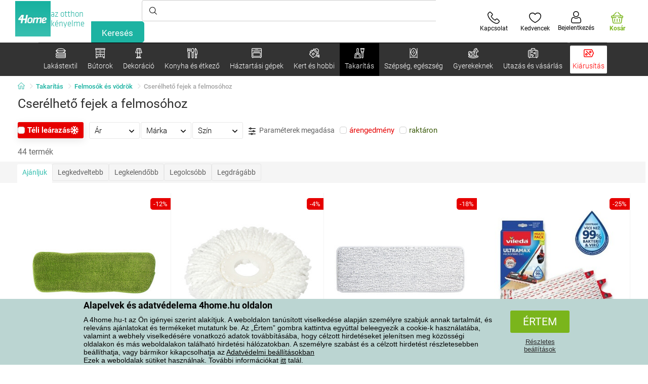

--- FILE ---
content_type: text/html; charset=utf-8
request_url: https://www.4home.hu/component/?type=CategoryPanel&id=d77f7675-9a52-de96-7292-b87f637306d5
body_size: 1472
content:

<div class="cat-submenu-holder" style="display: none">
    <ul class="cat-submenu">
            <li>
                <section>
                    <a href="/tarolobutorok/">
                        <img data-src="https://cdn.4home.cz/efb98979-1e4a-42e2-b41e-e973dbbe8117/40x40/cat-1275-uloznynabytek.jpg"
                             class="late-load"
                             width="50" />
                    </a>
                    <span class="l2-info">
                        <a href="/tarolobutorok/" class="name">
                            T&#225;rol&#243;b&#250;torok
                        </a>
                        <span class="l3categories">
<a href="/polcok/">Polcok</a> <a href="/cipotartok/">Cipőtart&#243;k</a> <a href="/komodok/">Kom&#243;dok</a><a class="show-more" href="/tarolobutorok/">Továbbiak megtekintése</a>                        </span>
                    </span>
                </section>
            </li>
            <li>
                <section>
                    <a href="/polcok-es-polcrendszerek/">
                        <img data-src="https://cdn.4home.cz/2edda5a2-d5fd-4847-b5af-626e846f4ae2/40x40/cat1825.jpg"
                             class="late-load"
                             width="50" />
                    </a>
                    <span class="l2-info">
                        <a href="/polcok-es-polcrendszerek/" class="name">
                            Polcok &#233;s polcrendszerek
                        </a>
                        <span class="l3categories">
<a href="/polcok-es-polcrendszerek/?brand=autronic">Autronic</a> <a href="/polcok-es-polcrendszerek/?brand=hanahhome">Hanah Home</a> <a href="/polcok-es-polcrendszerek/?brand=kesper">Kesper</a><a class="show-more" href="/polcok-es-polcrendszerek/">Továbbiak megtekintése</a>                        </span>
                    </span>
                </section>
            </li>
            <li>
                <section>
                    <a href="/akasztok-es-kampok/">
                        <img data-src="https://cdn.4home.cz/f15a1974-c300-49cd-8b00-b05bbbcd4513/40x40/cat1821.jpg"
                             class="late-load"
                             width="50" />
                    </a>
                    <span class="l2-info">
                        <a href="/akasztok-es-kampok/" class="name">
                            Akaszt&#243;k &#233;s kamp&#243;k
                        </a>
                        <span class="l3categories">
<a href="/akasztok-es-kampok/?brand=hanahhome">Hanah Home</a> <a href="/akasztok-es-kampok/?brand=autronic">Autronic</a> <a href="/akasztok-es-kampok/?brand=aldotrade">Aldotrade</a><a class="show-more" href="/akasztok-es-kampok/">Továbbiak megtekintése</a>                        </span>
                    </span>
                </section>
            </li>
            <li>
                <section>
                    <a href="/asztalok-es-kisasztalok/">
                        <img data-src="https://cdn.4home.cz/833bb9bd-ebb5-4dfc-8b21-d99b1b3d107b/40x40/ostatninabytek.jpg"
                             class="late-load"
                             width="50" />
                    </a>
                    <span class="l2-info">
                        <a href="/asztalok-es-kisasztalok/" class="name">
                            Asztalok &#233;s kisasztalok
                        </a>
                        <span class="l3categories">
<a href="/tarolo-es-dekorativ-asztalok/">T&#225;rol&#243; &#233;s dekorat&#237;v asztalok</a> <a href="/ejjeliszekrenyek/">&#201;jjeliszekr&#233;nyek</a> <a href="/konferencia-asztalok/">Konferencia asztalok</a><a class="show-more" href="/asztalok-es-kisasztalok/">Továbbiak megtekintése</a>                        </span>
                    </span>
                </section>
            </li>
            <li>
                <section>
                    <a href="/furdoszobabutorok/">
                        <img data-src="https://cdn.4home.cz/11d62271-bf21-4181-892b-a21d87704d42/40x40/cat-1281-koupelnovynabytek.jpg"
                             class="late-load"
                             width="50" />
                    </a>
                    <span class="l2-info">
                        <a href="/furdoszobabutorok/" class="name">
                            F&#252;rdőszobab&#250;torok
                        </a>
                        <span class="l3categories">
<a href="/furdoszobabutorok/?brand=sapho">Sapho</a> <a href="/furdoszobabutorok/?brand=hanahhome">Hanah Home</a> <a href="/furdoszobabutorok/?brand=wenko">Wenko</a><a class="show-more" href="/furdoszobabutorok/">Továbbiak megtekintése</a>                        </span>
                    </span>
                </section>
            </li>
            <li>
                <section>
                    <a href="/allvanyok/">
                        <img data-src="https://cdn.4home.cz/739229c1-46f6-4a69-81c0-460557504a46/40x40/cat1823.jpg"
                             class="late-load"
                             width="50" />
                    </a>
                    <span class="l2-info">
                        <a href="/allvanyok/" class="name">
                            Ruhatart&#243;k
                        </a>
                        <span class="l3categories">
<a href="/allvanyok/?brand=autronic">Autronic</a> <a href="/allvanyok/?brand=wenko">Wenko</a> <a href="/allvanyok/?brand=hanahhome">Hanah Home</a><a class="show-more" href="/allvanyok/">Továbbiak megtekintése</a>                        </span>
                    </span>
                </section>
            </li>
            <li>
                <section>
                    <a href="/konyhai-kisbutorok/">
                        <img data-src="https://cdn.4home.cz/27371950-3d7d-4a34-84a3-33ddeac76452/40x40/cat-1282-kuchynskynabytek.jpg"
                             class="late-load"
                             width="50" />
                    </a>
                    <span class="l2-info">
                        <a href="/konyhai-kisbutorok/" class="name">
                            Konyhai kisb&#250;torok
                        </a>
                        <span class="l3categories">
<a href="/konyhai-kisbutorok/?brand=hanahhome">Hanah Home</a> <a href="/konyhai-kisbutorok/?brand=autronic">Autronic</a> <a href="/konyhai-kisbutorok/?brand=kesper">Kesper</a><a class="show-more" href="/konyhai-kisbutorok/">Továbbiak megtekintése</a>                        </span>
                    </span>
                </section>
            </li>
            <li>
                <section>
                    <a href="/ulogarnitura/">
                        <img data-src="https://cdn.4home.cz/2322ff11-1149-4cf7-b34a-039ee326f5a4/40x40/cat-1269-sedacinabytek.jpg"
                             class="late-load"
                             width="50" />
                    </a>
                    <span class="l2-info">
                        <a href="/ulogarnitura/" class="name">
                            &#220;lőgarnit&#250;ra
                        </a>
                        <span class="l3categories">
<a href="/zsamolyok-es-samlik/">Zs&#225;molyok &#233;s s&#225;mlik</a> <a href="/irodai-szekek-es-fotelek/">Irodai sz&#233;kek &#233;s fotelek</a> <a href="/szekek/">Sz&#233;kek</a><a class="show-more" href="/ulogarnitura/">Továbbiak megtekintése</a>                        </span>
                    </span>
                </section>
            </li>
            <li>
                <section>
                    <a href="/tukrok/">
                        <img data-src="https://cdn.4home.cz/ea86c670-5d89-4cc9-a348-56fe168d3fc8/40x40/cat-1280-zrcadla.jpg"
                             class="late-load"
                             width="50" />
                    </a>
                    <span class="l2-info">
                        <a href="/tukrok/" class="name">
                            T&#252;kr&#246;k
                        </a>
                        <span class="l3categories">
<a href="/tukrok/?brand=hanahhome">Hanah Home</a> <a href="/tukrok/?brand=autronic">Autronic</a><a class="show-more" href="/tukrok/">Továbbiak megtekintése</a>                        </span>
                    </span>
                </section>
            </li>
            <li>
                <section>
                    <a href="/gyermek-butorok-xx/">
                        <img data-src="https://cdn.4home.cz/99197122-0ba7-46a0-80de-350863c2c9d5/40x40/detnabodk.jpg"
                             class="late-load"
                             width="50" />
                    </a>
                    <span class="l2-info">
                        <a href="/gyermek-butorok-xx/" class="name">
                            Gyermek b&#250;torok
                        </a>
                        <span class="l3categories">
<a href="/gyerek-akasztok-es-kampok-x/">Gyerek akaszt&#243;k &#233;s kamp&#243;k</a> <a href="/gyerek-szekek,-fotelek-es-samlik-x/">Gyerek sz&#233;kek, fotelek &#233;s s&#225;mlik</a> <a href="/gyerekasztalok-es-kisasztalok-x/">Gyerekasztalok &#233;s kisasztalok</a><a class="show-more" href="/gyermek-butorok-xx/">Továbbiak megtekintése</a>                        </span>
                    </span>
                </section>
            </li>
            <li>
                <section>
                    <a href="/kerti-butorok-x/">
                        <img data-src="https://cdn.4home.cz/3044e187-e47f-45f6-ad51-8b86ea418d58/40x40/cat-637x-zahradn&#237;n&#225;bytekx.jpg"
                             class="late-load"
                             width="50" />
                    </a>
                    <span class="l2-info">
                        <a href="/kerti-butorok-x/" class="name">
                            Kerti b&#250;torok
                        </a>
                        <span class="l3categories">
<a href="/fa-kerti-butorok-x/">Fa kerti b&#250;torok</a> <a href="/fuggoagyak-x/">F&#252;ggő&#225;gyak</a> <a href="/hintak-x/">Hint&#225;k</a><a class="show-more" href="/kerti-butorok-x/">Továbbiak megtekintése</a>                        </span>
                    </span>
                </section>
            </li>
            <li>
                <section>
                    <a href="/vilagitotestek-es-lampak-x/">
                        <img data-src="https://cdn.4home.cz/a05e0b62-3ca2-49b6-be22-62df1967fafe/40x40/cat-283x-sv&#237;tidlaalampyx.jpg"
                             class="late-load"
                             width="50" />
                    </a>
                    <span class="l2-info">
                        <a href="/vilagitotestek-es-lampak-x/" class="name">
                            Vil&#225;g&#237;t&#243;testek &#233;s l&#225;mp&#225;k
                        </a>
                        <span class="l3categories">
<a href="/allolampak-x/">&#193;ll&#243;l&#225;mp&#225;k</a> <a href="/asztali-lampak-x/">Asztali l&#225;mp&#225;k</a> <a href="/fali-vilagitotestek-x/">Fali vil&#225;g&#237;t&#243;testek</a><a class="show-more" href="/vilagitotestek-es-lampak-x/">Továbbiak megtekintése</a>                        </span>
                    </span>
                </section>
            </li>
            </ul>
</div>



--- FILE ---
content_type: text/html; charset=utf-8
request_url: https://www.4home.hu/component/?type=CategoryPanel&id=f40f1722-7e8b-1ae4-a3d1-72e43342099d
body_size: 2516
content:

<div class="cat-submenu-holder" style="display: none">
    <ul class="cat-submenu">
            <li>
                <section>
                    <a href="/bogrek-cseszek-es-teaskannak/">
                        <img data-src="https://cdn.4home.cz/c437f548-120a-4ce9-9020-b45b9344461c/40x40/hrnkysalky.jpg"
                             class="late-load"
                             width="50" />
                    </a>
                    <span class="l2-info">
                        <a href="/bogrek-cseszek-es-teaskannak/" class="name">
                            B&#246;gr&#233;k, cs&#233;sz&#233;k &#233;s te&#225;skann&#225;k
                        </a>
                        <span class="l3categories">
<a href="/bogrek-es-cseszek/">B&#246;gr&#233;k &#233;s cs&#233;sz&#233;k</a> <a href="/teaskeszletek-es-teaskannak/">Te&#225;sk&#233;szletek &#233;s te&#225;skann&#225;k</a>                        </span>
                    </span>
                </section>
            </li>
            <li>
                <section>
                    <a href="/etel-tarolas/">
                        <img data-src="https://cdn.4home.cz/b2988a7e-ae9d-484f-b9c6-5568c581197f/40x40/skladovanipotravin.jpg"
                             class="late-load"
                             width="50" />
                    </a>
                    <span class="l2-info">
                        <a href="/etel-tarolas/" class="name">
                            &#201;tel t&#225;rol&#225;s
                        </a>
                        <span class="l3categories">
<a href="/dobozok-es-taroloedenyek/">Dobozok &#233;s t&#225;rol&#243;ed&#233;nyek</a> <a href="/ebedhordok/">Eb&#233;dhord&#243;k</a> <a href="/termotalak/">Termot&#225;lak</a><a class="show-more" href="/etel-tarolas/">Továbbiak megtekintése</a>                        </span>
                    </span>
                </section>
            </li>
            <li>
                <section>
                    <a href="/konyhai-segedeszkozok/">
                        <img data-src="https://cdn.4home.cz/19207390-73bd-401c-b6ad-083005a473c5/40x40/pomuckydokuchyne.jpg"
                             class="late-load"
                             width="50" />
                    </a>
                    <span class="l2-info">
                        <a href="/konyhai-segedeszkozok/" class="name">
                            Konyhai seg&#233;deszk&#246;z&#246;k
                        </a>
                        <span class="l3categories">
<a href="/egyeb-konyhai-segedeszkozok/">Egy&#233;b konyhai seg&#233;deszk&#246;z&#246;k</a> <a href="/edenytartok-es-szervezok/">Ed&#233;nytart&#243;k &#233;s szervezők</a> <a href="/fuszertartok/">Fűszertart&#243;k</a><a class="show-more" href="/konyhai-segedeszkozok/">Továbbiak megtekintése</a>                        </span>
                    </span>
                </section>
            </li>
            <li>
                <section>
                    <a href="/poharak-es-kancsok/">
                        <img data-src="https://cdn.4home.cz/27df7a37-2a16-4963-ac28-de15c1571d75/40x40/sklenice.jpg"
                             class="late-load"
                             width="50" />
                    </a>
                    <span class="l2-info">
                        <a href="/poharak-es-kancsok/" class="name">
                            Poharak &#233;s kancs&#243;k
                        </a>
                        <span class="l3categories">
<a href="/klasszikus-poharak/">Klasszikus poharak</a> <a href="/kancsok-es-korsok/">Kancs&#243;k &#233;s kors&#243;k</a> <a href="/sorospoharak-es-korsok/">S&#246;r&#246;spoharak &#233;s kors&#243;k</a><a class="show-more" href="/poharak-es-kancsok/">Továbbiak megtekintése</a>                        </span>
                    </span>
                </section>
            </li>
            <li>
                <section>
                    <a href="/sutes/">
                        <img data-src="https://cdn.4home.cz/9a70389d-d465-408c-be57-4cb0699c092c/40x40/peceni.jpg"
                             class="late-load"
                             width="50" />
                    </a>
                    <span class="l2-info">
                        <a href="/sutes/" class="name">
                            S&#252;t&#233;s
                        </a>
                        <span class="l3categories">
<a href="/konyhai-talak/">Konyhai t&#225;lak</a> <a href="/sutoformak-es-tepsik/">S&#252;tőform&#225;k &#233;s tepsik</a> <a href="/segedeszkozok-a-suteshez/">Seg&#233;deszk&#246;z&#246;k a s&#252;t&#233;shez</a><a class="show-more" href="/sutes/">Továbbiak megtekintése</a>                        </span>
                    </span>
                </section>
            </li>
            <li>
                <section>
                    <a href="/tanyerok-es-etkeszletek/">
                        <img data-src="https://cdn.4home.cz/8b626e23-5c53-4e08-8b01-9fad4f3191d1/40x40/talireajidelnisady.jpg"
                             class="late-load"
                             width="50" />
                    </a>
                    <span class="l2-info">
                        <a href="/tanyerok-es-etkeszletek/" class="name">
                            T&#225;ny&#233;rok &#233;s &#233;tk&#233;szletek
                        </a>
                        <span class="l3categories">
<a href="/tanyerok/">T&#225;ny&#233;rok</a> <a href="/etkeszletek/">&#201;tk&#233;szletek</a> <a href="/gyermek-etkeszletek-1/">Gyermek &#233;tk&#233;szletek</a>                        </span>
                    </span>
                </section>
            </li>
            <li>
                <section>
                    <a href="/edenyek/">
                        <img data-src="https://cdn.4home.cz/cec85d11-c805-4380-9ec6-d07393daa50a/40x40/hrnceapekace.jpg"
                             class="late-load"
                             width="50" />
                    </a>
                    <span class="l2-info">
                        <a href="/edenyek/" class="name">
                            Ed&#233;nyek
                        </a>
                        <span class="l3categories">
<a href="/rozsdamentes-acel-edenyek/">Rozsdamentes ac&#233;l ed&#233;nyek</a> <a href="/tapadasmentes-feluletu-fazekak/">Tapad&#225;smentes fel&#252;letű fazekak</a> <a href="/zomancozott-fazekak/">Zom&#225;ncozott fazekak</a><a class="show-more" href="/edenyek/">Továbbiak megtekintése</a>                        </span>
                    </span>
                </section>
            </li>
            <li>
                <section>
                    <a href="/tepsik-es-sutoedenyek/">
                        <img data-src="https://cdn.4home.cz/f9f7108d-fc42-48a6-8ed3-33e0bb56e63b/40x40/pekaceazapekacimisy.jpg"
                             class="late-load"
                             width="50" />
                    </a>
                    <span class="l2-info">
                        <a href="/tepsik-es-sutoedenyek/" class="name">
                            Tepsik &#233;s s&#252;tőed&#233;nyek
                        </a>
                        <span class="l3categories">
<a href="/sutoedenyek/">S&#252;tőed&#233;nyek</a> <a href="/tepsik/">Tepsik</a>                        </span>
                    </span>
                </section>
            </li>
            <li>
                <section>
                    <a href="/talalas/">
                        <img data-src="https://cdn.4home.cz/d7cb1819-f482-4e19-a0ec-309f42e0a65f/40x40/servirovani.jpg"
                             class="late-load"
                             width="50" />
                    </a>
                    <span class="l2-info">
                        <a href="/talalas/" class="name">
                            T&#225;lal&#225;s
                        </a>
                        <span class="l3categories">
<a href="/talcak/">T&#225;lc&#225;k</a> <a href="/vajtartok/">Vajtart&#243;k</a> <a href="/cukortartok/">Cukortart&#243;k</a><a class="show-more" href="/talalas/">Továbbiak megtekintése</a>                        </span>
                    </span>
                </section>
            </li>
            <li>
                <section>
                    <a href="/tea-kave/">
                        <img data-src="https://cdn.4home.cz/02c4b709-5164-48e2-b6ad-523b37242d17/40x40/cajeakava.jpg"
                             class="late-load"
                             width="50" />
                    </a>
                    <span class="l2-info">
                        <a href="/tea-kave/" class="name">
                            Tea, k&#225;v&#233; 
                        </a>
                        <span class="l3categories">
<a href="/teafozok-es-teaskannak/">Teafőzők &#233;s te&#225;skann&#225;k</a> <a href="/dugattyus-es-kotyogos-kavefozok/">Dugatty&#250;s &#233;s kotyog&#243;s k&#225;v&#233;főzők</a> <a href="/tea-es-kavekeszito-tartozekok/">Tea &#233;s k&#225;v&#233;k&#233;sz&#237;tő tartoz&#233;kok</a><a class="show-more" href="/tea-kave/">Továbbiak megtekintése</a>                        </span>
                    </span>
                </section>
            </li>
            <li>
                <section>
                    <a href="/talak-es-edenyek/">
                        <img data-src="https://cdn.4home.cz/748c13ad-a40e-4d1f-ac65-e446e7bcb1f6/40x40/misyamisky.jpg"
                             class="late-load"
                             width="50" />
                    </a>
                    <span class="l2-info">
                        <a href="/talak-es-edenyek/" class="name">
                            T&#225;lak &#233;s ed&#233;nyek
                        </a>
                        <span class="l3categories">
<a href="/talak-es-edenyek/?brand=hermia">Hermia</a> <a href="/talak-es-edenyek/?brand=maser">M&#228;ser</a> <a href="/talak-es-edenyek/?brand=toro">Toro</a><a class="show-more" href="/talak-es-edenyek/">Továbbiak megtekintése</a>                        </span>
                    </span>
                </section>
            </li>
            <li>
                <section>
                    <a href="/serpenyok/">
                        <img data-src="https://cdn.4home.cz/20ed35b9-c6ed-4f47-bce1-cc8bebdadd7a/40x40/panve.jpg"
                             class="late-load"
                             width="50" />
                    </a>
                    <span class="l2-info">
                        <a href="/serpenyok/" class="name">
                            Serpenyők
                        </a>
                        <span class="l3categories">
<a href="/tapadasmentes-feluletu-serpenyok/">Tapad&#225;smentes fel&#252;letű serpenyők</a> <a href="/palacsinta-es-tarkedlisutok/">Palacsinta- &#233;s tarkedlis&#252;tők</a> <a href="/keramia-serpenyok/">Ker&#225;mia serpenyők</a><a class="show-more" href="/serpenyok/">Továbbiak megtekintése</a>                        </span>
                    </span>
                </section>
            </li>
            <li>
                <section>
                    <a href="/evoeszkozok/">
                        <img data-src="https://cdn.4home.cz/33319fc3-f682-4010-8aea-cf2eea14de98/40x40/pribory.jpg"
                             class="late-load"
                             width="50" />
                    </a>
                    <span class="l2-info">
                        <a href="/evoeszkozok/" class="name">
                            Evőeszk&#246;z&#246;k
                        </a>
                        <span class="l3categories">
<a href="/etkeszletek-1/">&#201;tk&#233;szletek</a> <a href="/kanalak/">Kanalak</a> <a href="/gyermek-evoeszkozok-1/">Gyermek evőeszk&#246;z&#246;k</a>                        </span>
                    </span>
                </section>
            </li>
            <li>
                <section>
                    <a href="/gyermek-edenyek/">
                        <img data-src="https://cdn.4home.cz/c398bec4-dc13-4cee-a39b-1463b1146ed9/40x40/detskenadobi.jpg"
                             class="late-load"
                             width="50" />
                    </a>
                    <span class="l2-info">
                        <a href="/gyermek-edenyek/" class="name">
                            Gyermek ed&#233;nyek
                        </a>
                        <span class="l3categories">
<a href="/gyermek-etkeszletek-2/">Gyermek &#233;tk&#233;szletek</a> <a href="/gyermek-evoeszkozok-2/">Gyermek evőeszk&#246;z&#246;k</a> <a href="/gyermek-cseszek-es-poharak/">Gyermek cs&#233;sz&#233;k &#233;s poharak</a><a class="show-more" href="/gyermek-edenyek/">Továbbiak megtekintése</a>                        </span>
                    </span>
                </section>
            </li>
            <li>
                <section>
                    <a href="/konyhakesek/">
                        <img data-src="https://cdn.4home.cz/fc3282f7-1425-40d4-aa2e-ed216e268dae/40x40/kuchynskenoze.jpg"
                             class="late-load"
                             width="50" />
                    </a>
                    <span class="l2-info">
                        <a href="/konyhakesek/" class="name">
                            Konyhak&#233;sek
                        </a>
                        <span class="l3categories">
<a href="/rozsdamentes-acel-kesek/">Rozsdamentes ac&#233;l k&#233;sek</a> <a href="/tartozekok-konyhakesekhez/">Tartoz&#233;kok konyhak&#233;sekhez</a> <a href="/egyeb-kesek/">Egy&#233;b k&#233;sek</a><a class="show-more" href="/konyhakesek/">Továbbiak megtekintése</a>                        </span>
                    </span>
                </section>
            </li>
            <li>
                <section>
                    <a href="/termoszok-es-kulacsok/">
                        <img data-src="https://cdn.4home.cz/e957d59f-c764-43a8-8ad5-aca62843fcac/40x40/termosky a lahve na pit&#237;.jpg"
                             class="late-load"
                             width="50" />
                    </a>
                    <span class="l2-info">
                        <a href="/termoszok-es-kulacsok/" class="name">
                            Termoszok &#233;s kulacsok
                        </a>
                        <span class="l3categories">
<a href="/termoszok-es-kulacsok/?brand=lamart">Lamart</a> <a href="/termoszok-es-kulacsok/?brand=simax">Simax</a> <a href="/termoszok-es-kulacsok/?brand=orion">Orion</a><a class="show-more" href="/termoszok-es-kulacsok/">Továbbiak megtekintése</a>                        </span>
                    </span>
                </section>
            </li>
            <li>
                <section>
                    <a href="/vagodeszkak,-vagolapok/">
                        <img data-src="https://cdn.4home.cz/042bf44f-8765-41b1-99cf-e9a235724fc2/40x40/prkenka.jpg"
                             class="late-load"
                             width="50" />
                    </a>
                    <span class="l2-info">
                        <a href="/vagodeszkak,-vagolapok/" class="name">
                            V&#225;g&#243;deszk&#225;k, v&#225;g&#243;lapok
                        </a>
                        <span class="l3categories">
<a href="/vagodeszkak,-vagolapok/?brand=florina">Florina</a> <a href="/vagodeszkak,-vagolapok/?brand=lamart">Lamart</a> <a href="/vagodeszkak,-vagolapok/?brand=kesper">Kesper</a><a class="show-more" href="/vagodeszkak,-vagolapok/">Továbbiak megtekintése</a>                        </span>
                    </span>
                </section>
            </li>
            <li>
                <section>
                    <a href="/vakuumtasakok/">
                        <img data-src="https://cdn.4home.cz/e976d71f-a797-457c-a4d7-72a788d0d424/40x40/vakuovacky.jpg"
                             class="late-load"
                             width="50" />
                    </a>
                    <span class="l2-info">
                        <a href="/vakuumtasakok/" class="name">
                            V&#225;kuumtasakok
                        </a>
                        <span class="l3categories">
<a href="/vakuumtasakok/?brand=domo">Domo</a> <a href="/vakuumtasakok/?brand=guzzanti">Guzzanti</a> <a href="/vakuumtasakok/?brand=maxxo">Maxxo</a><a class="show-more" href="/vakuumtasakok/">Továbbiak megtekintése</a>                        </span>
                    </span>
                </section>
            </li>
            <li>
                <section>
                    <a href="/so-es-borsszorok/">
                        <img data-src="https://cdn.4home.cz/124b369f-af37-4bb2-924d-7629da0cbdb4/40x40/mlynkyslankyapeprenky.jpg"
                             class="late-load"
                             width="50" />
                    </a>
                    <span class="l2-info">
                        <a href="/so-es-borsszorok/" class="name">
                            S&#243;- &#233;s borssz&#243;r&#243;k
                        </a>
                        <span class="l3categories">
<a href="/mechanikus-daralok/">Mechanikus dar&#225;l&#243;k</a> <a href="/so-es-borsszorok-1/">S&#243;- &#233;s borssz&#243;r&#243;k</a> <a href="/elektromos-daralok/">Elektromos dar&#225;l&#243;k</a>                        </span>
                    </span>
                </section>
            </li>
            <li>
                <section>
                    <a href="/vizszuro-kancsok-es-filterek/">
                        <img data-src="https://cdn.4home.cz/645de279-bd81-4de1-a711-4744848fea20/40x40/filtracnikonviceafiltry.jpg"
                             class="late-load"
                             width="50" />
                    </a>
                    <span class="l2-info">
                        <a href="/vizszuro-kancsok-es-filterek/" class="name">
                            V&#237;zszűrő kancs&#243;k &#233;s filterek
                        </a>
                        <span class="l3categories">
<a href="/vizszurok/">V&#237;zszűrők</a> <a href="/vizszuro-kancsok/">V&#237;zszűrő kancs&#243;k</a>                        </span>
                    </span>
                </section>
            </li>
                    <li class="moreCategories">
                <a href="/konyha-es-etkezo/">
                    Az &#246;sszes kateg&#243;ria megtekint&#233;se
                </a>
            </li>
    </ul>
</div>



--- FILE ---
content_type: text/html; charset=utf-8
request_url: https://www.4home.hu/component/?type=CategoryPanel&id=8156f31c-233e-b441-c245-efdea1fc71d8
body_size: 2398
content:

<div class="cat-submenu-holder" style="display: none">
    <ul class="cat-submenu">
            <li>
                <section>
                    <a href="/viragcserepek-es-viragagyasok/">
                        <img data-src="https://cdn.4home.cz/2e8a2a5d-2160-42fc-a51d-1a5b13b1ef57/40x40/kvetinaceatruhliky.jpg"
                             class="late-load"
                             width="50" />
                    </a>
                    <span class="l2-info">
                        <a href="/viragcserepek-es-viragagyasok/" class="name">
                            Vir&#225;gcserepek &#233;s vir&#225;g&#225;gy&#225;sok
                        </a>
                        <span class="l3categories">
<a href="/kerti-viragcserepek-1/">Vir&#225;gcserepek</a> <a href="/viragagyasok-1/">Vir&#225;g&#225;gy&#225;sok</a> <a href="/viragtarto/">Vir&#225;gtart&#243;</a><a class="show-more" href="/viragcserepek-es-viragagyasok/">Továbbiak megtekintése</a>                        </span>
                    </span>
                </section>
            </li>
            <li>
                <section>
                    <a href="/letrak-es-lepcsok/">
                        <img data-src="https://cdn.4home.cz/6e63119f-7b22-417a-8a9a-7303c68c0ac8/40x40/zebriky.jpg"
                             class="late-load"
                             width="50" />
                    </a>
                    <span class="l2-info">
                        <a href="/letrak-es-lepcsok/" class="name">
                            L&#233;tr&#225;k &#233;s l&#233;pcsők
                        </a>
                        <span class="l3categories">
<a href="/letrak-es-lepcsok/?brand=fieldmann">Fieldmann</a> <a href="/letrak-es-lepcsok/?brand=rolser">Rolser</a> <a href="/letrak-es-lepcsok/?brand=lamart">Lamart</a><a class="show-more" href="/letrak-es-lepcsok/">Továbbiak megtekintése</a>                        </span>
                    </span>
                </section>
            </li>
            <li>
                <section>
                    <a href="/kerti-butorok/">
                        <img data-src="https://cdn.4home.cz/3044e187-e47f-45f6-ad51-8b86ea418d58/40x40/zahradninabytek.jpg"
                             class="late-load"
                             width="50" />
                    </a>
                    <span class="l2-info">
                        <a href="/kerti-butorok/" class="name">
                            Kerti b&#250;torok
                        </a>
                        <span class="l3categories">
<a href="/kerti-szekek-kanapek-es-asztalok/">Kerti sz&#233;kek, kanap&#233;k &#233;s asztalok</a> <a href="/kerti-tarolodobozok/">Kerti t&#225;rol&#243;dobozok</a> <a href="/kerti-lugasok/">Kerti lugasok</a><a class="show-more" href="/kerti-butorok/">Továbbiak megtekintése</a>                        </span>
                    </span>
                </section>
            </li>
            <li>
                <section>
                    <a href="/tenyeszto-kellekek/">
                        <img data-src="https://cdn.4home.cz/d93ce8e5-49b4-4c8a-a852-d46c8e59c894/40x40/chovatelskepotreby.jpg"
                             class="late-load"
                             width="50" />
                    </a>
                    <span class="l2-info">
                        <a href="/tenyeszto-kellekek/" class="name">
                            Teny&#233;sztő kell&#233;kek
                        </a>
                        <span class="l3categories">
<a href="/kutyaknak/">Kuty&#225;knak</a> <a href="/allattartasi-kiegeszitok/">&#193;llattart&#225;si kieg&#233;sz&#237;tők</a> <a href="/cicaknak/">Cic&#225;knak</a>                        </span>
                    </span>
                </section>
            </li>
            <li>
                <section>
                    <a href="/auto-moto/">
                        <img data-src="https://cdn.4home.cz/40702910-5733-4c39-a90b-ff1f2a55965e/40x40/automoto.jpg"
                             class="late-load"
                             width="50" />
                    </a>
                    <span class="l2-info">
                        <a href="/auto-moto/" class="name">
                            Auto-moto
                        </a>
                        <span class="l3categories">
<a href="/egyeb-auto-moto-kiegeszitok/">Egy&#233;b auto-moto kieg&#233;sz&#237;tők</a> <a href="/hutoladak/">Hűtől&#225;d&#225;k</a> <a href="/legfrissitok-az-autoba/">L&#233;gfriss&#237;tők az aut&#243;ba</a>                        </span>
                    </span>
                </section>
            </li>
            <li>
                <section>
                    <a href="/kerti-dekoraciok/">
                        <img data-src="https://cdn.4home.cz/65a3fd8b-cbab-4797-8783-c73e7144c53b/40x40/zahradnidekorace.jpg"
                             class="late-load"
                             width="50" />
                    </a>
                    <span class="l2-info">
                        <a href="/kerti-dekoraciok/" class="name">
                            Kerti dekor&#225;ci&#243;k
                        </a>
                        <span class="l3categories">
<a href="/kerti-szobrok/">Kerti szobrok</a> <a href="/madarhazak-es-madaretetok/">Mad&#225;rh&#225;zak &#233;s mad&#225;retetők</a> <a href="/szolaris-dekoraciok/">Szol&#225;ris dekor&#225;ci&#243;k</a><a class="show-more" href="/kerti-dekoraciok/">Továbbiak megtekintése</a>                        </span>
                    </span>
                </section>
            </li>
            <li>
                <section>
                    <a href="/muhely-es-szerszamok/">
                        <img data-src="https://cdn.4home.cz/d88bdb2c-29aa-4df9-96a8-298cf254b420/40x40/dilna.jpg"
                             class="late-load"
                             width="50" />
                    </a>
                    <span class="l2-info">
                        <a href="/muhely-es-szerszamok/" class="name">
                            Műhely &#233;s szersz&#225;mok
                        </a>
                        <span class="l3categories">
<a href="/elektromos-szerszamok/">Elektromos szersz&#225;mok</a> <a href="/kezi-szerszamok/">K&#233;zi szersz&#225;mok</a> <a href="/hosszabbito-kabelek-es-akkumulatorok/">Hosszabb&#237;t&#243; k&#225;belek &#233;s akkumul&#225;torok</a>                        </span>
                    </span>
                </section>
            </li>
            <li>
                <section>
                    <a href="/kulteri-vilagitas-1/">
                        <img data-src="https://cdn.4home.cz/ca0ef1da-a19d-4b59-a449-c2106736dade/40x40/venkovniosvetleni.jpg"
                             class="late-load"
                             width="50" />
                    </a>
                    <span class="l2-info">
                        <a href="/kulteri-vilagitas-1/" class="name">
                            K&#252;lt&#233;ri vil&#225;g&#237;t&#225;s
                        </a>
                        <span class="l3categories">
<a href="/szolaris-kulteri-vilagitas-1/">Szol&#225;ris k&#252;lt&#233;ri vil&#225;g&#237;t&#225;s</a> <a href="/elektromos-kulteri-vilagitas-1/">Elektromos k&#252;lt&#233;ri vil&#225;g&#237;t&#225;s</a>                        </span>
                    </span>
                </section>
            </li>
            <li>
                <section>
                    <a href="/grillek-es-grillezes/">
                        <img data-src="https://cdn.4home.cz/f87c4107-a44b-4bbb-8179-f5e9655ada46/40x40/grilyagrilovani.jpg"
                             class="late-load"
                             width="50" />
                    </a>
                    <span class="l2-info">
                        <a href="/grillek-es-grillezes/" class="name">
                            Grillek &#233;s grillez&#233;s
                        </a>
                        <span class="l3categories">
<a href="/grill-tartozekok/">Grill tartoz&#233;kok</a> <a href="/faszen-grillsutok/">Fasz&#233;n grills&#252;tők</a> <a href="/tuzrakok/">Tűzrak&#243;k</a><a class="show-more" href="/grillek-es-grillezes/">Továbbiak megtekintése</a>                        </span>
                    </span>
                </section>
            </li>
            <li>
                <section>
                    <a href="/kerti-szerszamok-es-kellekek/">
                        <img data-src="https://cdn.4home.cz/aa8940d2-ca6e-4cbb-8b1e-16fbffa8d1b0/40x40/zahradninaradi.jpg"
                             class="late-load"
                             width="50" />
                    </a>
                    <span class="l2-info">
                        <a href="/kerti-szerszamok-es-kellekek/" class="name">
                            Kerti szersz&#225;mok &#233;s kell&#233;kek
                        </a>
                        <span class="l3categories">
<a href="/kerteszeti-kiegeszitok/">Kert&#233;szeti kieg&#233;sz&#237;tők</a> <a href="/ontozorendszerek-1/">&#214;nt&#246;zőrendszerek</a> <a href="/fedoponyvak/">Fedőponyv&#225;k</a><a class="show-more" href="/kerti-szerszamok-es-kellekek/">Továbbiak megtekintése</a>                        </span>
                    </span>
                </section>
            </li>
            <li>
                <section>
                    <a href="/haztartasi-segedeszkozok/">
                        <img data-src="https://cdn.4home.cz/1b6fac74-6786-4388-a078-e2d541e75fcb/40x40/pomuckydodomacnosti.jpg"
                             class="late-load"
                             width="50" />
                    </a>
                    <span class="l2-info">
                        <a href="/haztartasi-segedeszkozok/" class="name">
                            H&#225;ztart&#225;si seg&#233;deszk&#246;z&#246;k
                        </a>
                        <span class="l3categories">
<a href="/haztartasi-segedeszkozok/?brand=keter">Keter</a> <a href="/haztartasi-segedeszkozok/?brand=petsafe">PetSafe</a> <a href="/haztartasi-segedeszkozok/?brand=happygreen">Happy Green</a><a class="show-more" href="/haztartasi-segedeszkozok/">Továbbiak megtekintése</a>                        </span>
                    </span>
                </section>
            </li>
            <li>
                <section>
                    <a href="/kerti-paliszadok-szegelyek-es-keritesek/">
                        <img data-src="https://cdn.4home.cz/ce0510f2-e528-47ef-a0f4-302f4abcf6f6/40x40/plutky.jpg"
                             class="late-load"
                             width="50" />
                    </a>
                    <span class="l2-info">
                        <a href="/kerti-paliszadok-szegelyek-es-keritesek/" class="name">
                            Kerti palisz&#225;dok, szeg&#233;lyek &#233;s ker&#237;t&#233;sek
                        </a>
                        <span class="l3categories">
<a href="/kerti-paliszadok-szegelyek-es-keritesek/?brand=aldotrade">Aldotrade</a><a class="show-more" href="/kerti-paliszadok-szegelyek-es-keritesek/">Továbbiak megtekintése</a>                        </span>
                    </span>
                </section>
            </li>
            <li>
                <section>
                    <a href="/vagyonorzes/">
                        <img data-src="https://cdn.4home.cz/b002320b-eb45-430f-b533-1b548a4c1bca/40x40/ochranamajetku.jpg"
                             class="late-load"
                             width="50" />
                    </a>
                    <span class="l2-info">
                        <a href="/vagyonorzes/" class="name">
                            Vagyonőrz&#233;s
                        </a>
                        <span class="l3categories">
<a href="/trezorok-es-szefek/">Trezorok &#233;s sz&#233;fek</a> <a href="/csengok/">Csengők</a> <a href="/detektorok/">Detektorok</a><a class="show-more" href="/vagyonorzes/">Továbbiak megtekintése</a>                        </span>
                    </span>
                </section>
            </li>
            <li>
                <section>
                    <a href="/csapdak-es-novenyvedo-szerek/">
                        <img data-src="https://cdn.4home.cz/75e0b8d7-0f3c-4b8f-a1f5-7d82e5dbf7d9/40x40/lapaceaodpuzovaceskudcu.jpg"
                             class="late-load"
                             width="50" />
                    </a>
                    <span class="l2-info">
                        <a href="/csapdak-es-novenyvedo-szerek/" class="name">
                            Csapd&#225;k &#233;s n&#246;v&#233;nyv&#233;dő szerek
                        </a>
                        <span class="l3categories">
<a href="/rovarcsapdak-es-rovarriasztok/">Rovarcsapd&#225;k &#233;s rovarriaszt&#243;k</a> <a href="/rovarriaszto-gyertyak-1/">Rovarriaszt&#243; gyerty&#225;k</a> <a href="/madarriasztok/">Mad&#225;rriaszt&#243;k</a><a class="show-more" href="/csapdak-es-novenyvedo-szerek/">Továbbiak megtekintése</a>                        </span>
                    </span>
                </section>
            </li>
            <li>
                <section>
                    <a href="/postaladak/">
                        <img data-src="https://cdn.4home.cz/86825f87-0e2f-474e-b70e-9a8a795a8d7b/40x40/postovnischranky.jpg"
                             class="late-load"
                             width="50" />
                    </a>
                    <span class="l2-info">
                        <a href="/postaladak/" class="name">
                            Postal&#225;d&#225;k
                        </a>
                        <span class="l3categories">
                        </span>
                    </span>
                </section>
            </li>
            <li>
                <section>
                    <a href="/gozolok-es-meleghazak/">
                        <img data-src="https://cdn.4home.cz/6345b05f-130a-4a23-b8f4-2f0dc2528dac/40x40/parnikyafoliovniky.jpg"
                             class="late-load"
                             width="50" />
                    </a>
                    <span class="l2-info">
                        <a href="/gozolok-es-meleghazak/" class="name">
                            Gőz&#246;lők &#233;s melegh&#225;zak
                        </a>
                        <span class="l3categories">
<a href="/gozolok-es-meleghazak/?brand=happygreen">Happy Green</a><a class="show-more" href="/gozolok-es-meleghazak/">Továbbiak megtekintése</a>                        </span>
                    </span>
                </section>
            </li>
            <li>
                <section>
                    <a href="/kerti-gepek-es-szerszamok/">
                        <img data-src="https://cdn.4home.cz/fc274c72-e6cb-4ed3-90d4-0d51ee764843/40x40/zahradnitechnika.jpg"
                             class="late-load"
                             width="50" />
                    </a>
                    <span class="l2-info">
                        <a href="/kerti-gepek-es-szerszamok/" class="name">
                            Kerti g&#233;pek &#233;s szersz&#225;mok
                        </a>
                        <span class="l3categories">
<a href="/szivattyuk-es-szivattyuberendezesek/">Szivatty&#250;k &#233;s szivatty&#250;berendez&#233;sek</a> <a href="/komposztalo/">Komposzt&#225;l&#243;</a> <a href="/lancfureszek/">L&#225;ncfűr&#233;szek</a><a class="show-more" href="/kerti-gepek-es-szerszamok/">Továbbiak megtekintése</a>                        </span>
                    </span>
                </section>
            </li>
            <li>
                <section>
                    <a href="/kertiparti/">
                        <img data-src="https://cdn.4home.cz/47efd7ce-c102-4c81-9c22-e207f64214f7/40x40/zabavanazahrade.jpg"
                             class="late-load"
                             width="50" />
                    </a>
                    <span class="l2-info">
                        <a href="/kertiparti/" class="name">
                            Kertiparti
                        </a>
                        <span class="l3categories">
<a href="/strandmatracok-strandjatekok/">Strandmatracok, strandj&#225;t&#233;kok</a> <a href="/medencek/">Medenc&#233;k</a> <a href="/gyermek-hazikok-es-satrak-x/">Gyermek h&#225;zik&#243;k &#233;s s&#225;trak</a><a class="show-more" href="/kertiparti/">Továbbiak megtekintése</a>                        </span>
                    </span>
                </section>
            </li>
            </ul>
</div>



--- FILE ---
content_type: text/html; charset=utf-8
request_url: https://www.4home.hu/component/?type=CategoryPanel&id=6e267ccd-5ca3-0e80-2100-9b1f489434b4
body_size: 1423
content:

<div class="cat-submenu-holder" style="display: none">
    <ul class="cat-submenu">
            <li>
                <section>
                    <a href="/felmosok-es-vodrok/">
                        <img data-src="https://cdn.4home.cz/69a03665-b9bd-4ea8-8099-ef443f95093b/40x40/mopyakbeliky.jpg"
                             class="late-load"
                             width="50" />
                    </a>
                    <span class="l2-info">
                        <a href="/felmosok-es-vodrok/" class="name">
                            Felmos&#243;k &#233;s v&#246;dr&#246;k
                        </a>
                        <span class="l3categories">
<a href="/cserelheto-fejek-a-felmosohoz/">Cser&#233;lhető fejek a felmos&#243;hoz</a> <a href="/felmosok/">Felmos&#243;k</a> <a href="/vodrok/">V&#246;dr&#246;k</a>                        </span>
                    </span>
                </section>
            </li>
            <li>
                <section>
                    <a href="/tarolo-dobozok/">
                        <img data-src="https://cdn.4home.cz/8f6899ba-e898-4fe5-b156-5a1cbe5a0d54/40x40/ulozneboxy.jpg"
                             class="late-load"
                             width="50" />
                    </a>
                    <span class="l2-info">
                        <a href="/tarolo-dobozok/" class="name">
                            T&#225;rol&#243; dobozok
                        </a>
                        <span class="l3categories">
<a href="/tarolo-dobozok/?brand=compactor">Compactor</a> <a href="/tarolo-dobozok/?brand=kela">KELA</a> <a href="/tarolo-dobozok/?brand=orthexgroup">Orthex Group</a><a class="show-more" href="/tarolo-dobozok/">Továbbiak megtekintése</a>                        </span>
                    </span>
                </section>
            </li>
            <li>
                <section>
                    <a href="/mosas-es-szaritas/">
                        <img data-src="https://cdn.4home.cz/8ebe743e-d166-4746-8f46-6df0db3cbde5/40x40/praniasuseni.jpg"
                             class="late-load"
                             width="50" />
                    </a>
                    <span class="l2-info">
                        <a href="/mosas-es-szaritas/" class="name">
                            Mos&#225;s &#233;s sz&#225;r&#237;t&#225;s
                        </a>
                        <span class="l3categories">
<a href="/szennyeskosarak-1/">Szennyeskosarak</a> <a href="/ruhaszaritok/">Ruhasz&#225;r&#237;t&#243;k</a> <a href="/segedeszkozok-mosashoz-es-szaritashoz/">Seg&#233;deszk&#246;z&#246;k mos&#225;shoz &#233;s sz&#225;r&#237;t&#225;shoz</a><a class="show-more" href="/mosas-es-szaritas/">Továbbiak megtekintése</a>                        </span>
                    </span>
                </section>
            </li>
            <li>
                <section>
                    <a href="/szemetkosarak/">
                        <img data-src="https://cdn.4home.cz/039e4789-fb66-474c-b9b8-e10121c7d9c9/40x40/odpadkovekose.jpg"
                             class="late-load"
                             width="50" />
                    </a>
                    <span class="l2-info">
                        <a href="/szemetkosarak/" class="name">
                            Szem&#233;tkosarak
                        </a>
                        <span class="l3categories">
<a href="/klasszikus-szemetkosarak/">Klasszikus szem&#233;tkosarak</a> <a href="/pedalos-szemetkosarak/">Ped&#225;los szem&#233;tkosarak</a> <a href="/szelektiv-hulladekgyujto-kosarak/">Szelekt&#237;v hullad&#233;kgyűjtő kosarak</a><a class="show-more" href="/szemetkosarak/">Továbbiak megtekintése</a>                        </span>
                    </span>
                </section>
            </li>
            <li>
                <section>
                    <a href="/takaritoeszkozok/">
                        <img data-src="https://cdn.4home.cz/7a6055eb-c15c-4079-a468-77410c65b9db/40x40/uklidovepomucky.jpg"
                             class="late-load"
                             width="50" />
                    </a>
                    <span class="l2-info">
                        <a href="/takaritoeszkozok/" class="name">
                            Takar&#237;t&#243;eszk&#246;z&#246;k
                        </a>
                        <span class="l3categories">
<a href="/kis-takaritoeszkozok/">Kis takar&#237;t&#243;eszk&#246;z&#246;k</a> <a href="/szemettarolok-es-tartozekok/">Szem&#233;tt&#225;rol&#243;k &#233;s tartoz&#233;kok</a>                        </span>
                    </span>
                </section>
            </li>
            <li>
                <section>
                    <a href="/vasalok-es-vasalas/">
                        <img data-src="https://cdn.4home.cz/6efcb67e-6c43-402e-a8c6-f0ddfc524bf3/40x40/zehlickyazehleni.jpg"
                             class="late-load"
                             width="50" />
                    </a>
                    <span class="l2-info">
                        <a href="/vasalok-es-vasalas/" class="name">
                            Vasal&#243;k &#233;s vasal&#225;s
                        </a>
                        <span class="l3categories">
<a href="/vasalodeszka-huzatok/">Vasal&#243;deszka huzatok</a> <a href="/vasalodeszkak/">Vasal&#243;deszk&#225;k</a> <a href="/gozvasalok-1/">Gőzvasal&#243;k</a><a class="show-more" href="/vasalok-es-vasalas/">Továbbiak megtekintése</a>                        </span>
                    </span>
                </section>
            </li>
            <li>
                <section>
                    <a href="/ablaktorlok/">
                        <img data-src="https://cdn.4home.cz/8c126366-ca4a-418b-9f36-234fa8612e7f/40x40/sterkynaokna.jpg"
                             class="late-load"
                             width="50" />
                    </a>
                    <span class="l2-info">
                        <a href="/ablaktorlok/" class="name">
                            Ablakt&#246;rlők
                        </a>
                        <span class="l3categories">
<a href="/ablaktorlok/?brand=leifheit">Leifheit</a> <a href="/ablaktorlok/?brand=simplehuman">Simplehuman</a> <a href="/ablaktorlok/?brand=kela">KELA</a><a class="show-more" href="/ablaktorlok/">Továbbiak megtekintése</a>                        </span>
                    </span>
                </section>
            </li>
            <li>
                <section>
                    <a href="/takarito-es-tisztitoeszkozok/">
                        <img data-src="https://cdn.4home.cz/3ccf2085-7d9d-46a9-9d15-388e5b028ac2/40x40/uklidoveacisticiprostredky.jpg"
                             class="late-load"
                             width="50" />
                    </a>
                    <span class="l2-info">
                        <a href="/takarito-es-tisztitoeszkozok/" class="name">
                            Takar&#237;t&#243;- &#233;s tiszt&#237;t&#243;eszk&#246;z&#246;k
                        </a>
                        <span class="l3categories">
<a href="/takarito-es-tisztitoeszkozok/?brand=orion">Orion</a> <a href="/takarito-es-tisztitoeszkozok/?brand=bissell">Bissell</a> <a href="/takarito-es-tisztitoeszkozok/?brand=baula">Baula</a><a class="show-more" href="/takarito-es-tisztitoeszkozok/">Továbbiak megtekintése</a>                        </span>
                    </span>
                </section>
            </li>
            <li>
                <section>
                    <a href="/porszivok-1/">
                        <img data-src="https://cdn.4home.cz/43bad931-4da2-4f7a-8d02-0b3c8aa672c1/40x40/vysavace.jpg"
                             class="late-load"
                             width="50" />
                    </a>
                    <span class="l2-info">
                        <a href="/porszivok-1/" class="name">
                            Porsz&#237;v&#243;k
                        </a>
                        <span class="l3categories">
<a href="/vezetek-nelkuli-porszivok-1/">Vezet&#233;k n&#233;lk&#252;li porsz&#237;v&#243;k</a> <a href="/porszivo-tartozekok/">Porsz&#237;v&#243; tartoz&#233;kok</a> <a href="/ipari-porszivok-1/">Ipari porsz&#237;v&#243;k</a><a class="show-more" href="/porszivok-1/">Továbbiak megtekintése</a>                        </span>
                    </span>
                </section>
            </li>
            <li>
                <section>
                    <a href="/mososzerek-1/">
                        <img data-src="https://cdn.4home.cz/c41a50d1-b452-4f09-a139-279b7fff6522/40x40/praciprostredky.jpg"
                             class="late-load"
                             width="50" />
                    </a>
                    <span class="l2-info">
                        <a href="/mososzerek-1/" class="name">
                            Mos&#243;szerek
                        </a>
                        <span class="l3categories">
<a href="/mososzerek-1/?brand=ariel">Ariel</a><a class="show-more" href="/mososzerek-1/">Továbbiak megtekintése</a>                        </span>
                    </span>
                </section>
            </li>
            <li>
                <section>
                    <a href="/goztisztitok-1/">
                        <img data-src="https://cdn.4home.cz/76dcdcb2-ecda-42bd-b435-70c92471253c/40x40/parnicistice.jpg"
                             class="late-load"
                             width="50" />
                    </a>
                    <span class="l2-info">
                        <a href="/goztisztitok-1/" class="name">
                            Gőztiszt&#237;t&#243;k
                        </a>
                        <span class="l3categories">
<a href="/goztisztitok-1/?brand=sencor">Sencor</a> <a href="/goztisztitok-1/?brand=leifheit">Leifheit</a><a class="show-more" href="/goztisztitok-1/">Továbbiak megtekintése</a>                        </span>
                    </span>
                </section>
            </li>
            </ul>
</div>



--- FILE ---
content_type: text/html; charset=utf-8
request_url: https://www.4home.hu/component/?type=CategoryPanel&id=e5b3a7b0-dc4d-ee5d-6e31-e7d9bf34f471
body_size: 1603
content:

<div class="cat-submenu-holder" style="display: none">
    <ul class="cat-submenu">
            <li>
                <section>
                    <a href="/egeszsegugyi-kellekek/">
                        <img data-src="https://cdn.4home.cz/204ff3c7-f47a-46cd-b10c-2784508a10cb/40x40/zdravotnipomucky.jpg"
                             class="late-load"
                             width="50" />
                    </a>
                    <span class="l2-info">
                        <a href="/egeszsegugyi-kellekek/" class="name">
                            Eg&#233;szs&#233;g&#252;gyi kell&#233;kek
                        </a>
                        <span class="l3categories">
<a href="/kompenzacios-segedeszkozok/">Kompenz&#225;ci&#243;s seg&#233;deszk&#246;z&#246;k</a> <a href="/derekrogzitok/">Der&#233;kr&#246;gz&#237;tők</a> <a href="/egeszsegugyi-labmelegitok-es-zoknik/">Eg&#233;szs&#233;g&#252;gyi l&#225;bmeleg&#237;tők &#233;s zoknik</a><a class="show-more" href="/egeszsegugyi-kellekek/">Továbbiak megtekintése</a>                        </span>
                    </span>
                </section>
            </li>
            <li>
                <section>
                    <a href="/kozmetika-1/">
                        <img data-src="https://cdn.4home.cz/de428dd3-5755-459c-972c-26afe627fb2a/40x40/kosmetika9671.jpg"
                             class="late-load"
                             width="50" />
                    </a>
                    <span class="l2-info">
                        <a href="/kozmetika-1/" class="name">
                            Kozmetika
                        </a>
                        <span class="l3categories">
<a href="/testkozmetikumok/">Testkozmetikumok</a> <a href="/arckozmetikumok/">Arckozmetikumok</a> <a href="/kozmetikai-tukrok/">Kozmetikai t&#252;kr&#246;k</a><a class="show-more" href="/kozmetika-1/">Továbbiak megtekintése</a>                        </span>
                    </span>
                </section>
            </li>
            <li>
                <section>
                    <a href="/masszazs-es-relax/">
                        <img data-src="https://cdn.4home.cz/d26a51c5-d445-4589-9ae1-996032ab7536/40x40/masazearelaxace.jpg"
                             class="late-load"
                             width="50" />
                    </a>
                    <span class="l2-info">
                        <a href="/masszazs-es-relax/" class="name">
                            Massz&#225;zs &#233;s relax
                        </a>
                        <span class="l3categories">
<a href="/masszazsolajok-es-zselek/">Massz&#225;zsolajok &#233;s zsel&#233;k</a> <a href="/masszazs-segedeszkozok/">Massz&#225;zs seg&#233;deszk&#246;z&#246;k</a> <a href="/elektromos-takarok/">Elektromos takar&#243;k</a><a class="show-more" href="/masszazs-es-relax/">Továbbiak megtekintése</a>                        </span>
                    </span>
                </section>
            </li>
            <li>
                <section>
                    <a href="/egeszsegugyi-cipok/">
                        <img data-src="https://cdn.4home.cz/666b102b-e74e-40ce-88a2-50e7a1d66bf8/40x40/zdravotniobuv.jpg"
                             class="late-load"
                             width="50" />
                    </a>
                    <span class="l2-info">
                        <a href="/egeszsegugyi-cipok/" class="name">
                            Eg&#233;szs&#233;g&#252;gyi cipők
                        </a>
                        <span class="l3categories">
<a href="/noi-cipok/">Női cipők</a> <a href="/unisex-cipok/">Unisex cipők</a> <a href="/ferfi-cipok/">F&#233;rfi cipők</a>                        </span>
                    </span>
                </section>
            </li>
            <li>
                <section>
                    <a href="/manikur-pedikur/">
                        <img data-src="https://cdn.4home.cz/02f37083-12eb-4435-ba06-d002ee899052/40x40/manikuraapedikura.jpg"
                             class="late-load"
                             width="50" />
                    </a>
                    <span class="l2-info">
                        <a href="/manikur-pedikur/" class="name">
                            Manikűr pedikűr
                        </a>
                        <span class="l3categories">
<a href="/manikur-pedikur/?brand=kellerman">Kellerman</a> <a href="/manikur-pedikur/?brand=kai">Kai</a> <a href="/manikur-pedikur/?brand=scholl">Scholl</a><a class="show-more" href="/manikur-pedikur/">Továbbiak megtekintése</a>                        </span>
                    </span>
                </section>
            </li>
            <li>
                <section>
                    <a href="/testapolas-1/">
                        <img data-src="https://cdn.4home.cz/c97d0d6a-9462-4509-ab9b-6f96abadbfbc/40x40/malespotrebice.jpg"
                             class="late-load"
                             width="50" />
                    </a>
                    <span class="l2-info">
                        <a href="/testapolas-1/" class="name">
                            Test&#225;pol&#225;s
                        </a>
                        <span class="l3categories">
<a href="/hajszaritok-1/">Hajsz&#225;r&#237;t&#243;k</a> <a href="/noi-borotvalkozas-es-szortelenites/">Női borotv&#225;lkoz&#225;s &#233;s szőrtelen&#237;t&#233;s</a> <a href="/ferfi-borotvalkozas-es-szakallvagok/">F&#233;rfi borotv&#225;lkoz&#225;s &#233;s szak&#225;llv&#225;g&#243;k</a><a class="show-more" href="/testapolas-1/">Továbbiak megtekintése</a>                        </span>
                    </span>
                </section>
            </li>
            <li>
                <section>
                    <a href="/furdoszobai-merlegek/">
                        <img data-src="https://cdn.4home.cz/db1e6369-5856-4e33-9d55-b1f6aa7a4465/40x40/osobnivahy.jpg"
                             class="late-load"
                             width="50" />
                    </a>
                    <span class="l2-info">
                        <a href="/furdoszobai-merlegek/" class="name">
                            F&#252;rdőszobai m&#233;rlegek 
                        </a>
                        <span class="l3categories">
<a href="/analog-merlegek/">Anal&#243;g m&#233;rlegek</a> <a href="/diagnosztikai-merlegek/">Diagnosztikai m&#233;rlegek</a> <a href="/digitalis-merlegek/">Digit&#225;lis m&#233;rlegek</a>                        </span>
                    </span>
                </section>
            </li>
            <li>
                <section>
                    <a href="/fogyas-es-fitnesz/">
                        <img data-src="https://cdn.4home.cz/20ecf63f-42e7-42f2-92b1-e35f7ff100e8/40x40/hubnutiafitness.jpg"
                             class="late-load"
                             width="50" />
                    </a>
                    <span class="l2-info">
                        <a href="/fogyas-es-fitnesz/" class="name">
                            Fogy&#225;s &#233;s fitnesz
                        </a>
                        <span class="l3categories">
<a href="/fogyas-es-fitnesz/?brand=vitility">Vitility</a> <a href="/fogyas-es-fitnesz/?brand=towee">Towee</a> <a href="/fogyas-es-fitnesz/?brand=sencor">Sencor</a><a class="show-more" href="/fogyas-es-fitnesz/">Továbbiak megtekintése</a>                        </span>
                    </span>
                </section>
            </li>
            <li>
                <section>
                    <a href="/fogkefek/">
                        <img data-src="https://cdn.4home.cz/8567906f-892a-48ea-8933-6a8b0c037841/40x40/zubnikartacky.jpg"
                             class="late-load"
                             width="50" />
                    </a>
                    <span class="l2-info">
                        <a href="/fogkefek/" class="name">
                            Fogkef&#233;k
                        </a>
                        <span class="l3categories">
<a href="/fogkefek/?brand=sencor">Sencor</a> <a href="/fogkefek/?brand=truelife">TrueLife</a> <a href="/fogkefek/?brand=drmayer">Dr. Mayer</a><a class="show-more" href="/fogkefek/">Továbbiak megtekintése</a>                        </span>
                    </span>
                </section>
            </li>
            <li>
                <section>
                    <a href="/higienia-fertotlenites/">
                        <img data-src="https://cdn.4home.cz/22c2839d-3bb2-446d-a390-bbe49d84aef9/40x40/hygienadezinfekce.jpg"
                             class="late-load"
                             width="50" />
                    </a>
                    <span class="l2-info">
                        <a href="/higienia-fertotlenites/" class="name">
                            Higi&#233;nia, fertőtlen&#237;t&#233;s 
                        </a>
                        <span class="l3categories">
<a href="/higienia-fertotlenites/?brand=hartmann">Hartmann</a> <a href="/higienia-fertotlenites/?brand=maxxo">Maxxo</a><a class="show-more" href="/higienia-fertotlenites/">Továbbiak megtekintése</a>                        </span>
                    </span>
                </section>
            </li>
            <li>
                <section>
                    <a href="/erotika-1/">
                        <img data-src="https://cdn.4home.cz/bab2057e-dace-4b5c-82dd-5168a775bff1/40x40/erotika9653.jpg"
                             class="late-load"
                             width="50" />
                    </a>
                    <span class="l2-info">
                        <a href="/erotika-1/" class="name">
                            Erotika
                        </a>
                        <span class="l3categories">
<a href="/erotikus-segedeszkozok/">Erotikus seg&#233;deszk&#246;z&#246;k</a> <a href="/ovszerek/">&#211;vszerek</a>                        </span>
                    </span>
                </section>
            </li>
            <li>
                <section>
                    <a href="/vitaminok-es-etrendkiegeszitok/">
                        <img data-src="https://cdn.4home.cz/060fbd95-2de1-49ef-98ba-4d66a4bfd31d/40x40/vitaminyadoplnkystravy.jpg"
                             class="late-load"
                             width="50" />
                    </a>
                    <span class="l2-info">
                        <a href="/vitaminok-es-etrendkiegeszitok/" class="name">
                            Vitaminok &#233;s &#233;trendkieg&#233;sz&#237;tők
                        </a>
                        <span class="l3categories">
<a href="/vitaminok-es-etrendkiegeszitok/?brand=kneipp">Kneipp</a><a class="show-more" href="/vitaminok-es-etrendkiegeszitok/">Továbbiak megtekintése</a>                        </span>
                    </span>
                </section>
            </li>
            </ul>
</div>



--- FILE ---
content_type: text/html; charset=utf-8
request_url: https://www.4home.hu/component/?type=CategoryPanel&id=c5431c0a-3889-4f21-c709-d50ec413ca72
body_size: 1280
content:

<div class="cat-submenu-holder" style="display: none">
    <ul class="cat-submenu">
            <li>
                <section>
                    <a href="/jatekok/">
                        <img data-src="https://cdn.4home.cz/565eef76-8dc7-4e0a-97d6-6b45a4a666dd/40x40/hracky.jpg"
                             class="late-load"
                             width="50" />
                    </a>
                    <span class="l2-info">
                        <a href="/jatekok/" class="name">
                            J&#225;t&#233;kok
                        </a>
                        <span class="l3categories">
<a href="/kerti-jatekok/">Kerti j&#225;t&#233;kok</a> <a href="/pluss-jatekok/">Pl&#252;ss j&#225;t&#233;kok</a> <a href="/kreativ-es-epitojatekok/">Kreat&#237;v &#233;s &#233;p&#237;tőj&#225;t&#233;kok</a><a class="show-more" href="/jatekok/">Továbbiak megtekintése</a>                        </span>
                    </span>
                </section>
            </li>
            <li>
                <section>
                    <a href="/gyermekgondoza/">
                        <img data-src="https://cdn.4home.cz/d79bfb6b-73f9-4616-bf59-59f9200b9023/40x40/peceodite.jpg"
                             class="late-load"
                             width="50" />
                    </a>
                    <span class="l2-info">
                        <a href="/gyermekgondoza/" class="name">
                            Gyermekgondoz&#225;
                        </a>
                        <span class="l3categories">
<a href="/furdetes-babaapolas/">F&#252;rdet&#233;s, baba&#225;pol&#225;s</a> <a href="/gyerekbiztonsag/">Gyerekbiztons&#225;g</a> <a href="/jatszoszonyegek-jatszoszonyegek-bebitornazoval/">J&#225;tsz&#243;szőnyegek, j&#225;tszőszőnyegek b&#233;bitorn&#225;z&#243;val, zen&#233;lő forg&#243;k</a><a class="show-more" href="/gyermekgondoza/">Továbbiak megtekintése</a>                        </span>
                    </span>
                </section>
            </li>
            <li>
                <section>
                    <a href="/gyerekszoba/">
                        <img data-src="https://cdn.4home.cz/08f5fa89-7117-4fdc-851f-1a9fcd543cf4/40x40/detpok.jpg"
                             class="late-load"
                             width="50" />
                    </a>
                    <span class="l2-info">
                        <a href="/gyerekszoba/" class="name">
                            Gyerekszoba
                        </a>
                        <span class="l3categories">
<a href="/gyermek-butorok-1/">Gyermek b&#250;torok</a> <a href="/gyermek-fototapetak/">Gyermek fot&#243;tap&#233;t&#225;k</a> <a href="/gyermek-fuggonyok-es-draperiak/">Gyermek f&#252;gg&#246;ny&#246;k &#233;s drap&#233;ri&#225;k</a><a class="show-more" href="/gyerekszoba/">Továbbiak megtekintése</a>                        </span>
                    </span>
                </section>
            </li>
            <li>
                <section>
                    <a href="/gyermek-jelmezek/">
                        <img data-src="https://cdn.4home.cz/8d55edde-7d04-452f-93bc-b6bb72b17c2c/40x40/detskekostymy.jpg"
                             class="late-load"
                             width="50" />
                    </a>
                    <span class="l2-info">
                        <a href="/gyermek-jelmezek/" class="name">
                            Gyermek jelmezek
                        </a>
                        <span class="l3categories">
<a href="/gyermek-jelmezek/?brand=rappa">Rappa</a> <a href="/gyermek-jelmezek/?brand=ses">SES</a><a class="show-more" href="/gyermek-jelmezek/">Továbbiak megtekintése</a>                        </span>
                    </span>
                </section>
            </li>
            <li>
                <section>
                    <a href="/kiegeszitok-gyermekeknek/">
                        <img data-src="https://cdn.4home.cz/16d39d58-772c-42ee-af01-5d66f51c49b7/40x40/doplnkydeti.jpg"
                             class="late-load"
                             width="50" />
                    </a>
                    <span class="l2-info">
                        <a href="/kiegeszitok-gyermekeknek/" class="name">
                            Kieg&#233;sz&#237;tők gyermekeknek
                        </a>
                        <span class="l3categories">
<a href="/kiegeszitok-gyermekeknek/?brand=bestway">Bestway</a> <a href="/kiegeszitok-gyermekeknek/?brand=playto">PlayTo</a> <a href="/kiegeszitok-gyermekeknek/?brand=autronic">Autronic</a><a class="show-more" href="/kiegeszitok-gyermekeknek/">Továbbiak megtekintése</a>                        </span>
                    </span>
                </section>
            </li>
            <li>
                <section>
                    <a href="/puzzle/">
                        <img data-src="https://cdn.4home.cz/897ea232-2238-489d-9510-1963556e9872/40x40/puzzle.jpg"
                             class="late-load"
                             width="50" />
                    </a>
                    <span class="l2-info">
                        <a href="/puzzle/" class="name">
                            Puzzle
                        </a>
                        <span class="l3categories">
<a href="/puzzle-gyerekeknek/">Puzzle gyerekeknek</a> <a href="/puzzle-felnotteknek/">Puzzle felnőtteknek</a>                        </span>
                    </span>
                </section>
            </li>
            <li>
                <section>
                    <a href="/gyerek-textilia/">
                        <img data-src="https://cdn.4home.cz/1e9508ae-cebd-42c4-bf53-0dd9556ae2e4/40x40/dettex.jpg"
                             class="late-load"
                             width="50" />
                    </a>
                    <span class="l2-info">
                        <a href="/gyerek-textilia/" class="name">
                            Gyerek text&#237;lia 
                        </a>
                        <span class="l3categories">
<a href="/gyermek-zoknik/">Gyermek zoknik</a> <a href="/szoptatos-parnak-babafeszkek-polyak/">Szoptat&#243;s p&#225;rn&#225;k, babaf&#233;szkek, p&#243;ly&#225;k</a> <a href="/gyerek-parnak-es-paplanok-1/">Gyerek p&#225;rn&#225;k &#233;s paplanok</a><a class="show-more" href="/gyerek-textilia/">Továbbiak megtekintése</a>                        </span>
                    </span>
                </section>
            </li>
            <li>
                <section>
                    <a href="/tarsasjatekok/">
                        <img data-src="https://cdn.4home.cz/dab6c8ae-9f43-4f5e-b133-9dab78efcde7/40x40/spolecenskehry.jpg"
                             class="late-load"
                             width="50" />
                    </a>
                    <span class="l2-info">
                        <a href="/tarsasjatekok/" class="name">
                            T&#225;rsasj&#225;t&#233;kok
                        </a>
                        <span class="l3categories">
<a href="/didaktikus-jatekok/">Didaktikus j&#225;t&#233;kok</a> <a href="/deszkajatekok/">Deszkaj&#225;t&#233;kok</a>                        </span>
                    </span>
                </section>
            </li>
            <li>
                <section>
                    <a href="/gyermek-edenyek-1/">
                        <img data-src="https://cdn.4home.cz/c398bec4-dc13-4cee-a39b-1463b1146ed9/40x40/detskenadobiodkaz.jpg"
                             class="late-load"
                             width="50" />
                    </a>
                    <span class="l2-info">
                        <a href="/gyermek-edenyek-1/" class="name">
                            Gyermek ed&#233;nyek
                        </a>
                        <span class="l3categories">
<a href="/egyeb-gyermek-edenyek-1/">Egy&#233;b gyermek ed&#233;nyek</a> <a href="/gyermek-cseszek-es-poharak-1/">Gyermek cs&#233;sz&#233;k &#233;s poharak</a> <a href="/gyermek-etkeszletek/">Gyermek &#233;tk&#233;szletek</a><a class="show-more" href="/gyermek-edenyek-1/">Továbbiak megtekintése</a>                        </span>
                    </span>
                </section>
            </li>
            </ul>
</div>



--- FILE ---
content_type: text/html; charset=utf-8
request_url: https://www.4home.hu/component/?type=CategoryPanel&id=8ec82be9-7394-9209-a5fe-22fa2e9432e0
body_size: 997
content:

<div class="cat-submenu-holder" style="display: none">
    <ul class="cat-submenu">
            <li>
                <section>
                    <a href="/kempingfelszereles/">
                        <img data-src="https://cdn.4home.cz/ad0db61a-560c-4249-a0c7-9fd0c374e20e/40x40/kempovaniacestovani.jpg"
                             class="late-load"
                             width="50" />
                    </a>
                    <span class="l2-info">
                        <a href="/kempingfelszereles/" class="name">
                            Kempingfelszerel&#233;s
                        </a>
                        <span class="l3categories">
<a href="/kemping-kellekek/">Kemping kell&#233;kek</a> <a href="/osszecsukhato-szekek-es-asztalok/">&#214;sszecsukhat&#243; sz&#233;kek &#233;s asztalok</a> <a href="/vilagitoeszkozok-fejlampak-es-lampak/">Vil&#225;g&#237;t&#243;eszk&#246;z&#246;k, fejl&#225;mp&#225;k &#233;s l&#225;mp&#225;k</a><a class="show-more" href="/kempingfelszereles/">Továbbiak megtekintése</a>                        </span>
                    </span>
                </section>
            </li>
            <li>
                <section>
                    <a href="/piknikkosarak-es-hutotaskak/">
                        <img data-src="https://cdn.4home.cz/5e38fb79-2fc7-4062-abfc-397118db8a9c/40x40/piknikkose.jpg"
                             class="late-load"
                             width="50" />
                    </a>
                    <span class="l2-info">
                        <a href="/piknikkosarak-es-hutotaskak/" class="name">
                            Piknikkosarak &#233;s hűtőt&#225;sk&#225;k
                        </a>
                        <span class="l3categories">
<a href="/hutotaskak-es-hutodobozok/">Hűtőt&#225;sk&#225;k &#233;s hűtődobozok </a> <a href="/piknik-kosarak/">Piknik kosarak</a>                        </span>
                    </span>
                </section>
            </li>
            <li>
                <section>
                    <a href="/gurulos-utazotaskak/">
                        <img data-src="https://cdn.4home.cz/5c3f83ef-d8e9-4390-877b-2321e8463eab/40x40/taskynakoleckach.jpg"
                             class="late-load"
                             width="50" />
                    </a>
                    <span class="l2-info">
                        <a href="/gurulos-utazotaskak/" class="name">
                            Gurul&#243;s utaz&#243;t&#225;sk&#225;k
                        </a>
                        <span class="l3categories">
<a href="/gurulos-utazotaskak/?brand=rolser">Rolser</a> <a href="/gurulos-utazotaskak/?brand=brilanz">Brilanz</a> <a href="/gurulos-utazotaskak/?brand=lamart">Lamart</a><a class="show-more" href="/gurulos-utazotaskak/">Továbbiak megtekintése</a>                        </span>
                    </span>
                </section>
            </li>
            <li>
                <section>
                    <a href="/utazasi-kiegeszitok-es-szervezok/">
                        <img data-src="https://cdn.4home.cz/f60a7828-141c-4602-97e3-ac9edec777ab/40x40/cestovnidoplnky.jpg"
                             class="late-load"
                             width="50" />
                    </a>
                    <span class="l2-info">
                        <a href="/utazasi-kiegeszitok-es-szervezok/" class="name">
                            Utaz&#225;si kieg&#233;sz&#237;tők &#233;s szervezők
                        </a>
                        <span class="l3categories">
<a href="/utazasi-kiegeszitok-es-szervezok/?brand=guzzanti">Guzzanti</a> <a href="/utazasi-kiegeszitok-es-szervezok/?brand=tescoma">Tescoma</a> <a href="/utazasi-kiegeszitok-es-szervezok/?brand=orion">Orion</a><a class="show-more" href="/utazasi-kiegeszitok-es-szervezok/">Továbbiak megtekintése</a>                        </span>
                    </span>
                </section>
            </li>
            <li>
                <section>
                    <a href="/borondok,-taskak-es-hatizsakok/">
                        <img data-src="https://cdn.4home.cz/3d7e05a7-b6e7-4660-9e57-ec84b96cbfb9/40x40/batohyazavazadla.jpg"
                             class="late-load"
                             width="50" />
                    </a>
                    <span class="l2-info">
                        <a href="/borondok,-taskak-es-hatizsakok/" class="name">
                            Bőr&#246;nd&#246;k, t&#225;sk&#225;k &#233;s h&#225;tizs&#225;kok
                        </a>
                        <span class="l3categories">
<a href="/borondok/">Bőr&#246;nd&#246;k</a> <a href="/utazotaskak-es-hatizsakok/">Utaz&#243;t&#225;sk&#225;k &#233;s h&#225;tizs&#225;kok</a>                        </span>
                    </span>
                </section>
            </li>
            <li>
                <section>
                    <a href="/bevasarlo-kosarak-es-taskak/">
                        <img data-src="https://cdn.4home.cz/871c5bdb-2790-49bf-bac4-4808fc8b36cf/40x40/taskykabelkyadoplnky.jpg"
                             class="late-load"
                             width="50" />
                    </a>
                    <span class="l2-info">
                        <a href="/bevasarlo-kosarak-es-taskak/" class="name">
                            Bev&#225;s&#225;rl&#243; kosarak &#233;s t&#225;sk&#225;k
                        </a>
                        <span class="l3categories">
<a href="/bevasarlokosarak/">Bev&#225;s&#225;rl&#243;kosarak</a>                        </span>
                    </span>
                </section>
            </li>
            <li>
                <section>
                    <a href="/strandtaskak-es-torolkozok/">
                        <img data-src="https://cdn.4home.cz/1764f4bf-0ba9-4ffb-969f-b321ee411121/40x40/plaz.jpg"
                             class="late-load"
                             width="50" />
                    </a>
                    <span class="l2-info">
                        <a href="/strandtaskak-es-torolkozok/" class="name">
                            Strandt&#225;sk&#225;k &#233;s t&#246;r&#246;lk&#246;zők
                        </a>
                        <span class="l3categories">
<a href="/strandtaskak/">Strandt&#225;sk&#225;k</a> <a href="/strandtorolkozok-2/">Strandt&#246;r&#246;lk&#246;zők</a>                        </span>
                    </span>
                </section>
            </li>
            </ul>
</div>



--- FILE ---
content_type: image/svg+xml
request_url: https://www.4home.hu/Content/img/icons/icon-snowflake-white.svg
body_size: 2009
content:
<svg width="16" height="16" viewBox="0 0 16 16" fill="none" xmlns="http://www.w3.org/2000/svg">
<path fill-rule="evenodd" clip-rule="evenodd" d="M15.9847 9.6107C16.0802 10.1546 15.7194 10.6732 15.1793 10.7694L13.3308 11.098L13.9722 12.8736C14.1597 13.3926 13.8937 13.9664 13.378 14.1551C13.266 14.1961 13.1514 14.2155 13.0386 14.2155C12.6326 14.2155 12.2517 13.9633 12.1049 13.5571L11.1828 11.0043L8.99355 9.73205V12.2767L10.7286 14.3569C11.0816 14.7799 11.0269 15.4108 10.6066 15.7658C10.4206 15.9231 10.1937 16 9.96828 16C9.68487 16 9.40366 15.8785 9.20711 15.6429L8.00009 14.1961L6.79292 15.6429C6.44037 16.0659 5.8135 16.1209 5.39345 15.7658C4.9731 15.4108 4.91846 14.7799 5.27144 14.3569L7.00661 12.2767V9.73205L4.81722 11.0043L3.8952 13.5571C3.74829 13.9633 3.36705 14.2155 2.96135 14.2155C2.84872 14.2155 2.73404 14.1962 2.62199 14.1551C2.1063 13.9664 1.8403 13.3926 2.02778 12.8736L2.66915 11.098L0.820737 10.7694C0.280577 10.6732 -0.0801713 10.1546 0.0153245 9.6107C0.110665 9.06683 0.625802 8.70371 1.16624 8.79983L3.82373 9.27236L6.01312 8.00003L3.82373 6.72769L1.16624 7.20019C1.10781 7.2105 1.04982 7.21553 0.992387 7.21553C0.519596 7.21553 0.10042 6.87438 0.0153245 6.38935C-0.0801713 5.84548 0.280577 5.32667 0.820737 5.2307L2.66915 4.90192L2.02778 3.12644C1.8403 2.60735 2.1063 2.03354 2.62199 1.84482C3.13741 1.6561 3.70759 1.92385 3.89523 2.44294L4.81725 4.9957L7.00661 6.26801V3.72321L5.27141 1.64301C4.91843 1.22017 4.97307 0.58933 5.39342 0.234177C5.8135 -0.120977 6.44037 -0.0659772 6.79289 0.357145L8.00006 1.80401L9.20708 0.357145C9.55976 -0.0659772 10.1862 -0.120977 10.6066 0.234177C11.0269 0.58933 11.0816 1.2202 10.7286 1.64301L8.99355 3.72324V6.26804L11.1828 4.99574L12.1049 2.44297C12.2924 1.92388 12.8623 1.65614 13.378 1.84485C13.8937 2.03357 14.1597 2.60735 13.9722 3.12647L13.3308 4.90196L15.1793 5.23073C15.7194 5.3267 16.0802 5.84551 15.9847 6.38938C15.8996 6.87428 15.4804 7.21556 15.0076 7.21556C14.9502 7.21556 14.8922 7.21056 14.8338 7.20022L12.1763 6.72772L9.98691 8.00006L12.1763 9.27239L14.8338 8.79986C15.3742 8.70371 15.8893 9.06683 15.9847 9.6107Z" fill="white"/>
</svg>


--- FILE ---
content_type: image/svg+xml
request_url: https://www.4home.hu/Content/img/icons/icon-phone.svg
body_size: 1543
content:
<svg width="16" height="16" viewBox="0 0 16 16" fill="none" xmlns="http://www.w3.org/2000/svg">
<path d="M15.4 11.5L13.45 9.55C13.1 9.2 12.7 9 12.25 9C11.8 9 11.4 9.2 11 9.55L9.85 10.7C9.75 10.65 9.65 10.6 9.55 10.55C9.4 10.5 9.3 10.4 9.2 10.35C8.15 9.7 7.15 8.8 6.25 7.65C5.8 7.1 5.5 6.6 5.3 6.1C5.6 5.85 5.85 5.55 6.15 5.3C6.25 5.2 6.35 5.1 6.45 5C7.2 4.25 7.2 3.25 6.45 2.5L5.45 1.5C5.35 1.4 5.2 1.25 5.1 1.15C4.9 0.95 4.7 0.75 4.45 0.55C4.1 0.2 3.7 0 3.25 0C2.8 0 2.4 0.2 2.05 0.55L0.8 1.75C0.35 2.2 0.1 2.75 1.67638e-08 3.4C-0.1 4.45 0.2 5.4 0.45 6.05C1.05 7.6 1.9 9.05 3.2 10.6C4.75 12.45 6.65 13.95 8.8 15C9.6 15.4 10.7 15.85 11.95 15.95H12.2C13.05 15.95 13.7 15.65 14.25 15.05C14.45 14.8 14.65 14.6 14.9 14.4C15.05 14.25 15.2 14.1 15.35 13.95C15.7 13.6 15.9 13.15 15.9 12.7C15.95 12.3 15.75 11.85 15.4 11.5ZM14.7 13.3C14.55 13.45 14.4 13.6 14.25 13.75C14 13.95 13.8 14.2 13.55 14.45C13.2 14.85 12.75 15 12.2 15C12.15 15 12.1 15 12.05 15C11 14.95 10 14.5 9.25 14.15C7.2 13.15 5.45 11.75 3.95 10C2.75 8.55 1.9 7.15 1.35 5.7C1.05 4.85 0.95 4.15 1 3.5C1.05 3.1 1.2 2.75 1.5 2.45L2.7 1.25C2.9 1.1 3.05 1 3.25 1C3.5 1 3.65 1.15 3.75 1.25C4 1.45 4.25 1.65 4.45 1.85C4.55 2 4.65 2.1 4.8 2.2L5.8 3.2C6.2 3.6 6.2 3.95 5.8 4.3C5.7 4.4 5.6 4.5 5.5 4.6C5.2 4.9 4.9 5.2 4.6 5.45C4.3 5.75 4.35 6.05 4.4 6.25V6.3C4.65 6.9 5 7.5 5.55 8.2C6.55 9.4 7.6 10.35 8.75 11.1C8.9 11.2 9.05 11.25 9.2 11.35C9.35 11.4 9.45 11.5 9.55 11.55C9.55 11.55 9.6 11.55 9.6 11.6C9.7 11.65 9.85 11.7 9.95 11.7C10.25 11.7 10.45 11.5 10.5 11.45L11.75 10.2C11.85 10.1 12.05 9.95 12.3 9.95C12.5 9.95 12.7 10.1 12.8 10.2L14.8 12.2C15.1 12.55 15.1 12.95 14.7 13.3Z" fill="black"/>
</svg>


--- FILE ---
content_type: image/svg+xml
request_url: https://cdn.4home.cz/0ec2e87c-0336-4bf6-b438-cbccc33c6555/vyprodej.svg
body_size: 1823
content:
<svg width="20" height="20" viewBox="0 0 20 20" fill="none" xmlns="http://www.w3.org/2000/svg">
<g clip-path="url(#clip0_710_9384)">
<path d="M17.2201 16.4206L19.9327 10.3173C20.0224 10.1153 20.0224 9.88469 19.9327 9.6827L17.2201 3.57938C16.8443 2.73383 16.0036 2.1875 15.0783 2.1875L2.34373 2.1875C1.05139 2.1875 -1.90735e-05 3.23891 -1.90735e-05 4.53125V15.4688C-1.90735e-05 16.7611 1.05139 17.8125 2.34373 17.8125H15.0783C16.0036 17.8125 16.8443 17.2662 17.2201 16.4206ZM2.34373 16.25C1.91295 16.25 1.56248 15.8995 1.56248 15.4688V4.53125C1.56248 4.10047 1.91295 3.75 2.34373 3.75L15.0783 3.75C15.3867 3.75 15.667 3.93211 15.7922 4.21395L18.3638 10L15.7922 15.7861C15.6669 16.0679 15.3867 16.25 15.0783 16.25H2.34373Z" fill="#FF0000"/>
<path d="M7.65625 12.3438C7.65625 11.0514 6.60484 10 5.3125 10C4.02016 10 2.96875 11.0514 2.96875 12.3438C2.96875 13.6361 4.02016 14.6875 5.3125 14.6875C6.60484 14.6875 7.65625 13.6361 7.65625 12.3438ZM4.53125 12.3438C4.53125 11.913 4.88172 11.5625 5.3125 11.5625C5.74328 11.5625 6.09375 11.913 6.09375 12.3438C6.09375 12.7745 5.74328 13.125 5.3125 13.125C4.88172 13.125 4.53125 12.7745 4.53125 12.3438Z" fill="#FF0000"/>
<path d="M10.7812 7.65625C10.7812 8.94859 11.8327 10 13.125 10C14.4173 10 15.4688 8.94859 15.4688 7.65625C15.4688 6.36391 14.4173 5.3125 13.125 5.3125C11.8327 5.3125 10.7812 6.36391 10.7812 7.65625ZM13.9062 7.65625C13.9062 8.08703 13.5558 8.4375 13.125 8.4375C12.6942 8.4375 12.3438 8.08703 12.3438 7.65625C12.3438 7.22547 12.6942 6.875 13.125 6.875C13.5558 6.875 13.9062 7.22547 13.9062 7.65625Z" fill="#FF0000"/>
<path d="M13.6774 13.3538L5.86493 5.54134C5.55981 5.23622 5.06516 5.23622 4.76008 5.54134C4.455 5.84642 4.45497 6.34106 4.76008 6.64618L12.5726 14.4587C12.8777 14.7638 13.3723 14.7638 13.6774 14.4587C13.9825 14.1536 13.9825 13.6589 13.6774 13.3538Z" fill="#FF0000"/>
</g>
<defs>
<clipPath id="clip0_710_9384">
<rect width="20" height="20" fill="white"/>
</clipPath>
</defs>
</svg>
